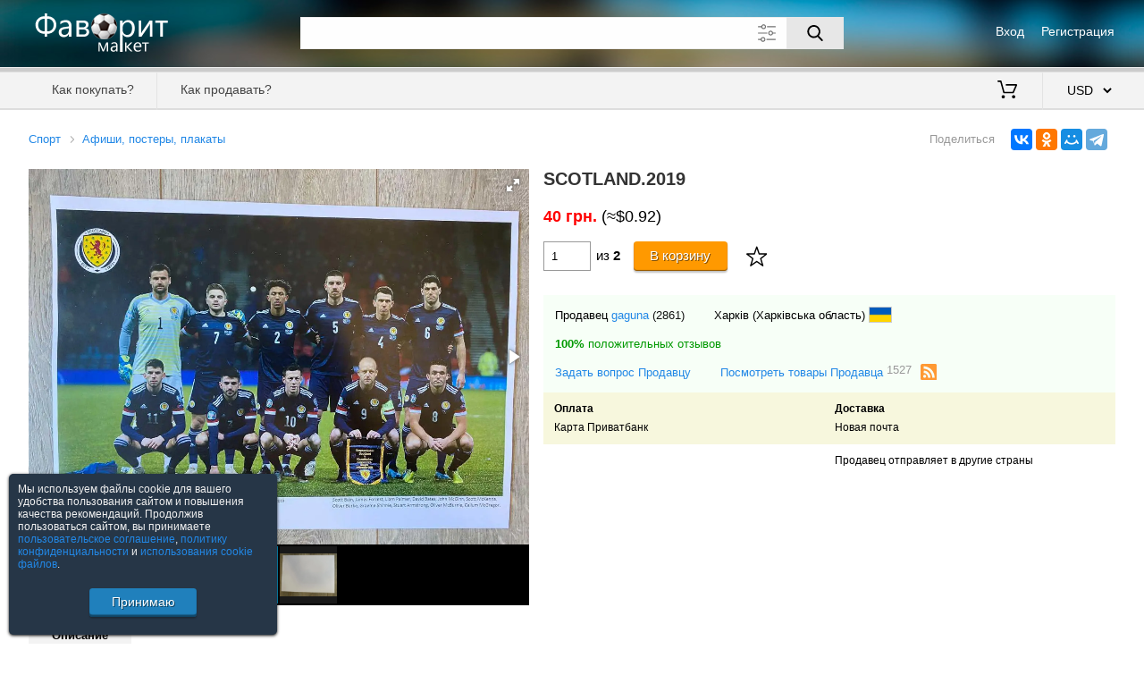

--- FILE ---
content_type: text/html; charset=utf-8; Pragma: no-cache; Expires: 0
request_url: https://favoritmarket.com/SCOTLAND_2019-9168691.htm
body_size: 3728
content:
<!DOCTYPE html><html lang="ru"><head><meta http-equiv="Content-Type" content="text/html;charset=utf-8"><meta name="viewport" content="width=device-width,initial-scale=1,maximum-scale=5"><title>SCOTLAND 2019</title><meta name="description" content="40 грн. | ФорматА4"><link rel="alternate" type="application/rss+xml" title="RSS" href="/rss&seller=gaguna"><link rel="canonical" href="https://favoritmarket.com/SCOTLAND_2019-9168691.htm"><link rel="SHORTCUT ICON" href="https://favoritmarket.com/image/favicon_.ico" ><link rel="stylesheet" href="https://favoritmarket.com/css/jquery-ui.min.css?2"><link rel="stylesheet" href="https://favoritmarket.com/css/main.css?56"><link rel="stylesheet" href="https://favoritmarket.com/css/fotorama.css?1"><script src='https://favoritmarket.com/js/jquery-2.1.4.min.js?2'></script><script src='https://favoritmarket.com/js/jquery-ui.min.js?2'></script><script src='https://favoritmarket.com/js/main.js?44'></script><script src="https://favoritmarket.com/js/fotorama.js?1"></script></head><body><header><div><div><div><img src="/image/logo_.png" alt="Фаворит Маркет"></div><div><div><div><a href="https://favoritmarket.com/signin">Вход</a></div><div><a href="https://favoritmarket.com/signup">Регистрация</a></div></div></div></div><div class="search"><div><div><div><input type="text" maxlength="80" value="" class="suggest" spellcheck="false" aria-label="Поле для поиска"><button aria-label="Поиск"></button><img src="https://favoritmarket.com/image/expanded.svg" alt="Дополнительные параметры"></div><div></div></div></div><div><div><div><input type="checkbox" id="d" ></div><div><label for="d">Искать также в описании</label></div></div><div><div><label for="pf">Цена от</label><div><input type="tel" id="pf" maxlength="8" class="onlyfloat" value=""></div><label for="pt">до</label><div><input type="tel" id="pt" maxlength="8" class="onlyfloat" value=""></div><label>$</label></div><div><label for="nick">Продавец</label><input type="text" id="nick" class="suggest users" maxlength="30" value=""><i></i><i></i><label><img src="/image/eraser.svg" alt="" title="Очистить"></label></div></div></div></div></div><div></div><div><nav><div><div><div data-menu="1"><div></div><div></div><div></div></div><div></div></div><div><a href="https://favoritmarket.com/help&sp=howtobuy">Как покупать?</a><a href="https://favoritmarket.com/help&sp=howtosell">Как продавать?</a></div></div><div><a href="https://favoritmarket.com/cart" title="Моя корзина"><img src="/image/cart.svg" alt=""> <span></span></a><select data-v='{"RUB":76.399057,"UAH":43.300189,"BYN":2.845844,"EUR":0.834778,"USD":1}'><option value="RUB" data-c="руб.">RUB &nbsp; российский рубль<option value="UAH" data-c="грн.">UAH &nbsp; украинская гривна<option value="BYN" data-c="Br">BYN &nbsp; белорусский рубль<option value="EUR" data-c="&#8364;">EUR &nbsp; евро<option value="USD" selected data-c="$">USD &nbsp; американский доллар</select></div></nav></div></header><div class="dn"><div class="w95"></div></div><div class="w95"><div></div><div><div class="preview" data-id="9168691" itemscope itemtype="http://schema.org/Product"><div></div><div><div><a href="/183.html">Спорт</a><a href="/218.html">Афиши, постеры, плакаты</a></div><div></div></div><div><div><div><img itemprop="image" src="/st/4850/9168691/3.jpg" alt="SCOTLAND.2019"><img src="/st/4850/9168691/4.jpg" alt="SCOTLAND.2019 1"></div></div><div><h1 itemprop="name">SCOTLAND.2019</h1><div class="buy" itemprop="offers" itemscope itemtype="http://schema.org/Offer"><div><meta itemprop="price" content="40.00"><meta itemprop="priceCurrency" content="UAH"><b class="colorred">40 грн.</b> (≈$0.92)</div><div><link itemprop="availability" href="http://schema.org/InStock"><div class="tocart" data-id="9168691" data-c="2" ><div><div><input type="tel" class="onlyint" maxlength="4" value="1" data-max="2"><span> из <b>2</b></span></div><div><a aria-label="Купить">В корзину</a></div><div><img src="/image/bookmark.svg" alt="" title="В закладки"></div></div><div>Добавлено <b></b><a>Оформить заказ</a></div></div></div></div></div></div><div><div><b>Описание</b></div><div itemprop="description">Формат&nbsp; &nbsp;А4</div><div><div><a href="/violation&sp=good&id=9168691">Сообщить о нарушении</a></div></div></div><div><div class="seller"><div><div><div>Продавец <a href="/gaguna">gaguna</a> <a class="colorblack" href="/gaguna&sp=feedbacks">(2861)</a></div><div>Харків (Харківська область) <img src="/image/flags/220.png" alt="Украина" title="Украина"></div><div><a href="/gaguna&sp=feedbacks" class="colorgreen"><b>100%</b> положительных отзывов</a></div></div><div><a href="/messages&sp=dialog&to=gaguna">Задать вопрос Продавцу</a><a href="/gaguna">Посмотреть товары Продавца <sup>1527</sup></a> <img src="/image/rss.svg" data-seller="gaguna" alt="RSS gaguna"></div></div><div><div><b>Оплата</b><div>Карта Приватбанк</div></div><div><b>Доставка</b><div>Новая почта</div></div></div><div><div><!--Минимальная сумма заказа <b></b>--></div><div>Продавец отправляет в другие страны</div></div></div><script src="//yastatic.net/share2/share.js" async="async"></script><div class="share"><div>Поделиться</div><div class="ya-share2" data-services="vkontakte,odnoklassniki,moimir,telegram" data-limit="4" data-url="https://favoritmarket.com/SCOTLAND_2019-9168691.htm" data-image="https://favoritmarket.com/st/4850/9168691/m3.jpg"></div></div></div><div><div><b>Смотрите также</b></div><div class="carousel"><div><img src="/image/arrow_left.svg" alt=""></div><div><div><div><div><div class="loader"><img data-src="/st/261/10032965/m1.jpg" alt="Чемпионат мира 1966г."></div></div><div><a href="/10032965.htm">Чемпионат мира 1966г.</a><p>$65.45</p></div></div><div><div><div class="loader"><img data-src="/st/4850/10034692/m2.jpg" alt="Michal Hlavaty, Matej Vidra"></div></div><div><a href="/10034692.htm">Michal Hlavaty, Matej Vidra</a><p>$0.23</p></div></div><div><div><div class="loader"><img data-src="/st/1138/10032861/m1.jpg" alt="Журнал Футбол Постер Трезеге"></div></div><div><a href="/10032861.htm">Журнал Футбол Постер Трезеге</a><p>$0.12</p></div></div><div><div><div class="loader"><img data-src="/st/4850/10034680/m1.jpg" alt="Lukas Haraslin, Vasil Kusej"></div></div><div><a href="/10034680.htm">Lukas Haraslin, Vasil Kusej</a><p>$0.23</p></div></div><div><div><div class="loader"><img data-src="/st/4850/10034625/m1.jpg" alt="Sergio Ramos, Antoine Griezmann"></div></div><div><a href="/10034625.htm">Sergio Ramos, Antoine Griezmann</a><p>$0.35</p></div></div><div><div><div class="loader"><img data-src="/st/4850/10034648/m2.jpg" alt="Ansu Fati, Michy Batshuayi"></div></div><div><a href="/10034648.htm">Ansu Fati, Michy Batshuayi</a><p>$0.35</p></div></div><div><div><div class="loader"><img data-src="/st/4850/10034627/m1.jpg" alt="Mohammad Salah, Rasmus Hojlund"></div></div><div><a href="/10034627.htm">Mohammad Salah, Rasmus Hojlund</a><p>$0.35</p></div></div><div><div><div class="loader"><img data-src="/st/4850/10034686/m1.jpg" alt="Dominik Holec, Marek Matejovsky"></div></div><div><a href="/10034686.htm">Dominik Holec, Marek Matejovsky</a><p>$0.23</p></div></div><div><div><div class="loader"><img data-src="/st/38/10033823/m1.jpg" alt="Динамо Тбилиси 1981"></div></div><div><a href="/10033823.htm">Динамо Тбилиси 1981</a><p>$13.09</p></div></div><div><div><div class="loader"><img data-src="/st/4850/10034608/m2.jpg" alt="Mohammed Salah, Ousmane Dembele"></div></div><div><a href="/10034608.htm">Mohammed Salah, Ousmane Dembele</a><p>$0.35</p></div></div><div><div><div class="loader"><img data-src="/st/1138/10032862/m1.jpg" alt="Журнал Футбол Постер Клюйверт"></div></div><div><a href="/10032862.htm">Журнал Футбол Постер Клюйверт</a><p>$0.12</p></div></div><div><div><div class="loader"><img data-src="/st/3769/10037449/m1.jpg" alt="1989 Компьен Франция - Зенит Ленинград СССР Санкт-Петербург Россия АФИША"></div></div><div><a href="/10037449.htm">1989 Компьен Франция - Зенит Ленинград СССР Санкт-Петербург Россия АФИША</a><p>$130.88</p></div></div><div><div><div class="loader"><img data-src="/st/4850/10034637/m1.jpg" alt="Pierre Aubameyang, Ivan Provedel"></div></div><div><a href="/10034637.htm">Pierre Aubameyang, Ivan Provedel</a><p>$0.35</p></div></div><div><div><div class="loader"><img data-src="/st/4850/10034585/m1.jpg" alt="Lamine Yamal, Martin Svedik"></div></div><div><a href="/10034585.htm">Lamine Yamal, Martin Svedik</a><p>$0.35</p></div></div><div><div><div class="loader"><img data-src="/st/4850/10034614/m2.jpg" alt="Lionel Messi, Igon Ogbu"></div></div><div><a href="/10034614.htm">Lionel Messi, Igon Ogbu</a><p>$0.35</p></div></div><div><div><div class="loader"><img data-src="/st/968/10035697/m1.jpg" alt="МГТУ Москва - Кузбасс Кемерово 08.01.2026 волейбол мужчины Суперлига А3"></div></div><div><a href="/10035697.htm">МГТУ Москва - Кузбасс Кемерово 08.01.2026 волейбол мужчины Суперлига А3</a><p>$4.58</p></div></div><div><div><div class="loader"><img data-src="/st/4850/10034643/m1.jpg" alt="Nick Pope, Mohammed Kudus"></div></div><div><a href="/10034643.htm">Nick Pope, Mohammed Kudus</a><p>$0.35</p></div></div><div><div><div class="loader"><img data-src="/st/4850/10034667/m1.jpg" alt="Patrik Schick, Matej Vidra"></div></div><div><a href="/10034667.htm">Patrik Schick, Matej Vidra</a><p>$0.35</p></div></div></div></div><div><img src="/image/arrow_right.svg" alt=""></div></div><a href="/218.html">Посмотреть все</a></div></div></div><div></div></div><footer><div><a href="https://favoritmarket.com/help&sp=about">О торговой площадке</a><a href="https://favoritmarket.com/doc&sp=agreement">Пользовательское соглашение</a><a href="https://favoritmarket.com/doc&sp=privacy">Политика конфиденциальности</a><a href="https://favoritmarket.com/sellers">Продавцы</a><a href="https://favoritmarket.com/help" target="_blank">Помощь & Служба поддержки</a><div>&copy; FavoritMarket.com</div></div></footer><input type="hidden" id="param" value="preview" data-subpage="" data-shop="" data-tc="183" data-category="183" data-cy="USD"><div><script> (function (d, w, c) { (w[c] = w[c] || []).push(function() { try { w.yaCounter4028026 = new Ya.Metrika({ id:4028026, clickmap:true, trackLinks:true, accurateTrackBounce:true, webvisor:true }); } catch(e) { } }); var n = d.getElementsByTagName("script")[0], s = d.createElement("script"), f = function () { n.parentNode.insertBefore(s, n); }; s.type = "text/javascript"; s.async = true; s.src = "https://cdn.jsdelivr.net/npm/yandex-metrica-watch/watch.js"; if (w.opera == "[object Opera]") { d.addEventListener("DOMContentLoaded", f, false); } else { f(); } })(document, window, "yandex_metrika_callbacks"); </script> <noscript><div><img src="https://mc.yandex.ru/watch/4028026" style="position:absolute; left:-9999px;" alt="" /></div></noscript></div></body></html>

--- FILE ---
content_type: image/svg+xml
request_url: https://favoritmarket.com/image/rss.svg
body_size: 651
content:
<?xml version="1.0" encoding="utf-8"?>
<!DOCTYPE svg PUBLIC "-//W3C//DTD SVG 1.1//EN" "http://www.w3.org/Graphics/SVG/1.1/DTD/svg11.dtd">
<svg version="1.1" id="Capa_1" xmlns="http://www.w3.org/2000/svg" xmlns:xlink="http://www.w3.org/1999/xlink" x="0px" y="0px"
	 viewBox="0 123.3 595.3 595.3" enable-background="new 0 123.3 595.3 595.3" xml:space="preserve">
<g>
	<g>
		<path fill="#FF9933" d="M575.7,142.9c-13.1-13.1-29.1-19.6-48-19.6h-460c-18.9,0-35,6.5-48,19.6S0,172,0,191v460
			c0,18.9,6.5,35,19.6,48c13.1,13.1,29.1,19.6,48,19.6h460c18.9,0,35-6.5,48-19.6c13.1-13.1,19.6-29.1,19.6-48V191
			C595.3,172,588.7,156,575.7,142.9z M187,609.3c-10.6,10.6-23.3,15.9-38.2,15.9c-14.9,0-27.6-5.3-38.2-15.9
			C100,598.7,94.7,586,94.7,571.1c0-14.9,5.3-27.6,15.9-38.2c10.6-10.6,23.3-15.9,38.2-15.9c14.9,0,27.6,5.3,38.2,15.9
			s15.9,23.3,15.9,38.2C202.9,586,197.6,598.7,187,609.3z M355.8,627.3l-87.3-4.7v-8.1c0-44.2-14.9-82.1-44.6-113.6
			c-29.8-31.6-66.3-48.5-109.6-50.7l4.1-87.9c43.7,2.3,83.8,14.9,120.1,37.9c36.3,23,65.1,53.4,86.2,91.3
			c21.2,37.9,31.8,78.9,31.8,123.1C356.5,618.9,356.3,623.2,355.8,627.3z M507.3,626.6l-87.3-2.7v-9.5c0-56.8-13.6-109.4-40.9-157.6
			c-27.3-48.3-64.4-86.7-111.3-115.3c-46.9-28.6-98.3-43.6-154.2-45l2.7-87.9c53.2,1.8,103.9,13.8,152.2,35.9
			c48.3,22.1,89.9,51.2,124.8,87.3s62.7,78.7,83.2,127.9c20.5,49.2,30.8,100.8,30.8,154.9L507.3,626.6L507.3,626.6L507.3,626.6z"/>
	</g>
</g>
</svg>
